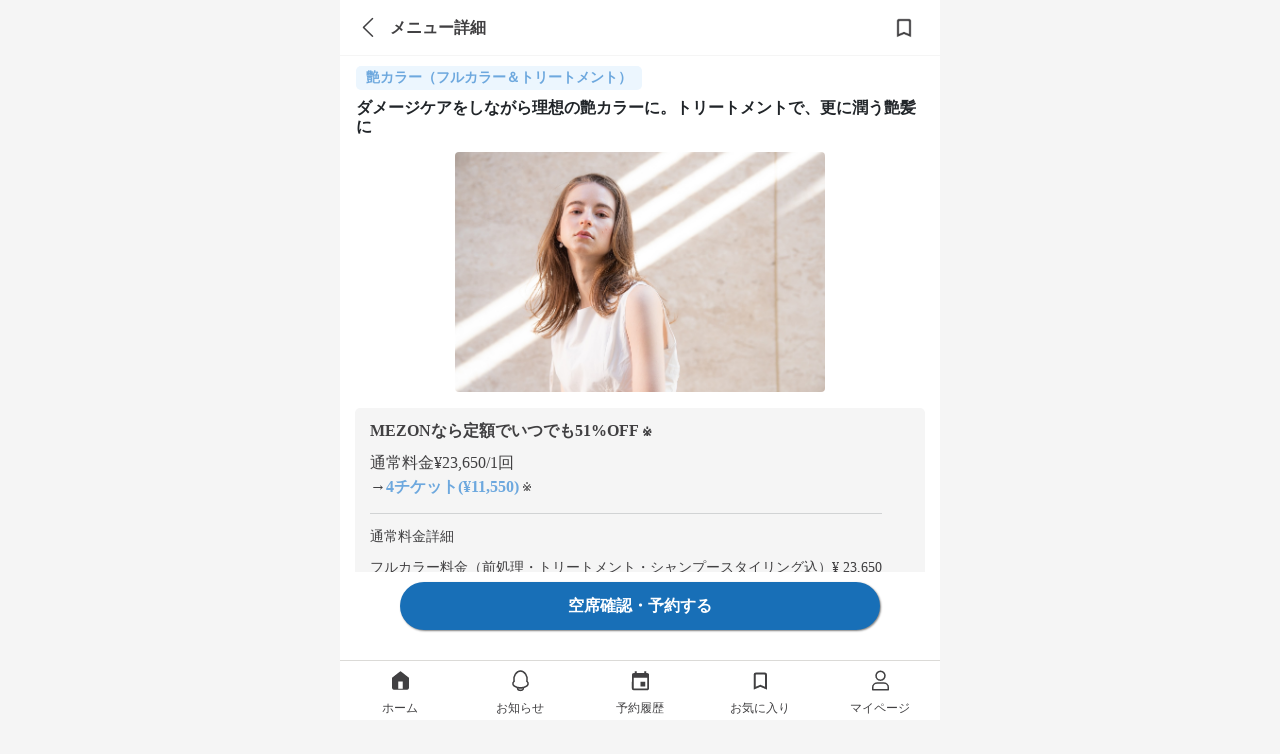

--- FILE ---
content_type: text/html; charset=utf-8
request_url: https://mezon.jocy.jp/salon_detail/salons/1070/services/29192
body_size: 12720
content:
<!DOCTYPE html>
<html>
  <head>
    <meta name="csrf-param" content="authenticity_token" />
<meta name="csrf-token" content="sh5GiOGKfAzDmoyuDhjLCooIHOGendidHQYECcQVev4twJsoEOOJi/oAuyLDPDghhOQS8Jkm3DYUBxtDfGHJwg==" />
    <meta name="viewport" content="width=device-width,initial-scale=1">
    <meta name="apple-itunes-app" content="app-id=1358183282">
    <link rel="apple-touch-icon" href="/static_assets/img/home/apple-touch-icon.png">
    <meta charset="utf-8">
<title>【表参道駅 艶カラー（フルカラー＆トリートメント）】studio Teo | 美容室の定額（サブスク）サービス MEZON メゾン</title>
<meta name="description" content="【美容室定額サービスMEZONメゾン】 青山・表参道・原宿にあるstudio Teoのダメージケアをしながら理想の艶カラーに。トリートメントで、更に潤う艶髪にが24時間WEB予約可能。MEZONから予約すると、定額（サブスク）でずっとお得に通い続けられる。だから髪のキレイが続く。">
<meta property="og:site_name" content="美容室の定額（サブスク）サービス
MEZON メゾン">
<meta property="og:title" content="メゾンで艶カラー（フルカラー＆トリートメント）
美容定額 MEZON">
<meta property="og:url" content="https://mezon.jocy.jp/salon_detail/salons/1070/services/29192">
<meta property="og:type" content="website">
<meta property="og:image" content="https://mzn-prod-images.s3.amazonaws.com/service_images/files/000/021/147/original/AF756D5D-55ED-4739-8E03-6937C038F10B.jpeg?1678972312">
<meta property="og:description" content="【美容室定額サービスMEZONメゾン】 青山・表参道・原宿にあるstudio Teoのダメージケアをしながら理想の艶カラーに。トリートメントで、更に潤う艶髪にが24時間WEB予約可能。MEZONから予約すると、定額（サブスク）でずっとお得に通い続けられる。だから髪のキレイが続く。">
<meta property="og:locale" content="ja_JP">
<meta name="twitter:card" content="summary_large_image">

    <link rel="preconnect" href="https://static.site24x7rum.com">
    <link rel="preconnect" href="https://maps.googleapis.com">
    <link rel="dns-prefetch" href="https://cdnjs.cloudflare.com">
    <link rel="dns-prefetch" href="https://www.googletagmanager.com">
    <link rel="dns-prefetch" href="https://www.google-analytics.com">
    <link rel="dns-prefetch" href="https://cdn.channel.io">

    <!-- Google Tag Manager -->
<script>(function(w,d,s,l,i){w[l]=w[l]||[];w[l].push({'gtm.start':
        new Date().getTime(),event:'gtm.js'});var f=d.getElementsByTagName(s)[0],
    j=d.createElement(s),dl=l!='dataLayer'?'&l='+l:'';j.async=true;j.src=
    'https://www.googletagmanager.com/gtm.js?id='+i+dl;f.parentNode.insertBefore(j,f);
})(window,document,'script','dataLayer','GTM-NN6RBGP');</script>
<!-- End Google Tag Manager -->

    <!-- CSS only(for Bootstrap) -->
    <link href="https://cdn.jsdelivr.net/npm/bootstrap@5.0.0-beta1/dist/css/bootstrap.min.css" rel="stylesheet" integrity="sha384-giJF6kkoqNQ00vy+HMDP7azOuL0xtbfIcaT9wjKHr8RbDVddVHyTfAAsrekwKmP1" crossorigin="anonymous">
    <!-- Bootstrap Icons -->
    <link rel="stylesheet" href="https://cdn.jsdelivr.net/npm/bootstrap-icons@1.4.0/font/bootstrap-icons.css">

    <link rel="stylesheet" type="text/css" href="//cdn.jsdelivr.net/npm/slick-carousel@1.8.1/slick/slick.css"/>
    <link rel="stylesheet" type="text/css" href="//cdn.jsdelivr.net/npm/slick-carousel@1.8.1/slick/slick-theme.css"/>
    <link rel="stylesheet" media="screen" href="//d3astx74qz1y8o.cloudfront.net/assets/loading-spinner-6459cdb49bcfb7f367cbb1dd641f04b0699968e85e634fa342978a8f257aa9d1.css" />

      <link rel="stylesheet" media="screen" href="//d3astx74qz1y8o.cloudfront.net/assets/reset-d461790c83b464971b651561549547c2c40c802e6f00fb4a2ca16b3a297dc35f.css" />
  <link rel="stylesheet" media="screen" href="//d3astx74qz1y8o.cloudfront.net/assets/application-a04e6650414e4216eea4ba23a0eb14ce545a361cff50c1e0409d37104db589bc.css" />
  <link rel="stylesheet" media="screen" href="//d3astx74qz1y8o.cloudfront.net/assets/shared/_header-4ea63d0f556b05115b35340463d5c153ef8858c2a49f95b5a9d72481f2e4f02e.css" />
  <link rel="stylesheet" media="screen" href="//d3astx74qz1y8o.cloudfront.net/assets/shared/_sidebar_popup-6331530b5f0bee451ee291c9f5e2b55ba12db0420d7fc6f90342f57174e52333.css" />
  <link rel="stylesheet" media="screen" href="//d3astx74qz1y8o.cloudfront.net/assets/shared/_page_title-e26f976060d46ce5d475f668654aa0b1bd967658f21e4d49c8389aea1590ccb1.css" />
  <link rel="stylesheet" media="screen" href="//d3astx74qz1y8o.cloudfront.net/assets/salon_detail/services/show-d77ecb298b419fd6728e671c75f0fa74708203736e57427084c9980f915e4a75.css" />
  <link rel="stylesheet" media="screen" href="//d3astx74qz1y8o.cloudfront.net/assets/shared/_review_comments_slider-f40dabe81567cc9b41e83e80b565a8d6153aa39337e22fda85eec9b025d6a1eb.css" />
  <link rel="stylesheet" media="screen" href="//d3astx74qz1y8o.cloudfront.net/assets/salon_detail/favorite_button-dda1f764e071cc11bd7f05b1dedab2cb91906b8ab04dc78ca0c98baac232895e.css" />
  <link rel="stylesheet" media="screen" href="//d3astx74qz1y8o.cloudfront.net/assets/shared/_review_image_slider-71ca37fadadae828a7b5a367ae9b0dd88bd39b4423e830fba1e938c7212547c9.css" />
  <link rel="stylesheet" media="screen" href="//d3astx74qz1y8o.cloudfront.net/assets/shared/popup-9e4da5db4003e50124a58d0185ace7626491468f92fcfd5198a276ee3292e327.css" />
  <link rel="stylesheet" media="screen" href="//d3astx74qz1y8o.cloudfront.net/assets/shared/_gretel-65c07b8854f9687ae43eac975f6aa768d68ca18ef104b567d9f3cf265bc26101.css" />


    <!-- JavaScript Bundle with Popper(for Bootstrap) -->
    <script defer src="https://cdn.jsdelivr.net/npm/bootstrap@5.0.0-beta1/dist/js/bootstrap.bundle.min.js" integrity="sha384-ygbV9kiqUc6oa4msXn9868pTtWMgiQaeYH7/t7LECLbyPA2x65Kgf80OJFdroafW" crossorigin="anonymous"></script>

    <!-- Lottie CDN -->
    <script defer src="https://cdnjs.cloudflare.com/ajax/libs/bodymovin/5.6.7/lottie.min.js"></script>

    <script src="//d3astx74qz1y8o.cloudfront.net/assets/application-88a8f61b5f19ce8f1d39a82a441402d8a9ace65642d2696a701d0b269ece1669.js"></script>
    <script src="//d3astx74qz1y8o.cloudfront.net/assets/app-f2c4727721737dedf3ab8cff2981b2de98d09501ed945ad2e7ece32b605a779a.js"></script>

      <script src="//d3astx74qz1y8o.cloudfront.net/assets/shared/_header-fd29f94ab9e1d1bad906cea4d0352f163cd2f1ecc58360233647d07b58150937.js"></script>
  <script src="//d3astx74qz1y8o.cloudfront.net/assets/payment_status-9fdd4cc15c828b5c436e9cde52f69cb7eacd8bb2da37ca0eb28ddc539a7b3702.js"></script>
  <script src="//d3astx74qz1y8o.cloudfront.net/assets/fcm_tokens-b83a2f234e97584fd83495e6bf38a332dcab207f4f7fba8f4000b3424e3d61bb.js"></script>
    <script src="//d3astx74qz1y8o.cloudfront.net/assets/favorites/favorite-9fef742ac99143a3a50077b990164d21a49f27ad003b85781392e2e306663df4.js" type="module"></script>
  <script src="//d3astx74qz1y8o.cloudfront.net/assets/salon_detail/services/show-407169175159f5d9fb12363483a13cc9664b9fe9f8030bb7d05c31b57675dc67.js" type="module"></script>
  <script src="//d3astx74qz1y8o.cloudfront.net/assets/shared/popup-3a342dd72f82257c7c193cd951b2f8996bb7df705bfdc5cd12b83a247132fba3.js"></script>
  <script src="//d3astx74qz1y8o.cloudfront.net/assets/shared/_review_comments_slider-dfaf7f3634828bd190d999117c35a81c0c3d8de96d90c4cd16b8e0c67cc4bc23.js"></script>
  <script src="//d3astx74qz1y8o.cloudfront.net/assets/shared/_review_image_slider-d48f9141276dce6ae442698d2254307d86d146d9c7db46a94f1cb81c4d9e149d.js"></script>
  <script src="//d3astx74qz1y8o.cloudfront.net/assets/shared/popup-3a342dd72f82257c7c193cd951b2f8996bb7df705bfdc5cd12b83a247132fba3.js"></script>


    <!-- slick(JS) -->
    <script defer type="text/javascript" src="//cdn.jsdelivr.net/npm/slick-carousel@1.8.1/slick/slick.min.js"></script>

    
  </head>

   <body>

    <!-- Google Tag Manager (noscript) -->
<noscript><iframe src="https://www.googletagmanager.com/ns.html?id=GTM-NN6RBGP"
                  height="0" width="0" style="display:none;visibility:hidden"></iframe></noscript>
<!-- End Google Tag Manager (noscript) -->

    <div class="screen-width">
      <link rel="stylesheet" media="screen" href="//d3astx74qz1y8o.cloudfront.net/assets/store_banner-43ac4e15378d5a1024be8b1edefbfc6d6afc38c213200299203553b85b42367b.css" />

<div id="store-banner" style="display: none;">
  <div class="items-container h-100 d-flex justify-content-between align-items-center">
    <div class="item-left" id="app-banner-close-btn" onclick="closeAppBanner()">×</div>
    <div class="item-center d-flex justify-content-start align-items-center">
      <div class="app-logo">
        <img src="//d3astx74qz1y8o.cloudfront.net/assets/mezon-app-icon-9e94776608f8187f7b60d01e5d195269a3e8021ac8b83dd3b0086d699b7b90d9.png" /></div>
      <div>
        <p class="font14px black mb-2 store-banner-title" style="line-height: 16px;">MEZONメゾン/美容室定額（サブスク）サービス</p>
        <p class="font12px gray" style="">入手 - <span id="store-name"></span></p>
      </div>
    </div>
    <div class="item-right font16px">
      <a class="bright-blue text-decoration-none" id="store-link" target="_blank" href="#">表示</a>
    </div>
  </div>  
</div>

<script>
  function closeAppBanner() {
    document.getElementById('store-banner').style.display = "none";
    document.getElementById("style-for-banner").remove();
    sessionStorage.setItem('storeBannerFlag', '1');
    document.querySelector("body").classList.remove("body-extra-padding")
    document.querySelector("body").classList.remove("body-padding")
  }

  function addExtraPadding() {
    bodyElement = document.querySelector("body")
    const pageTitle = document.getElementsByClassName("page-title-partial")
    if (pageTitle.length > 0) {
      document.querySelector("body").classList.remove("body-padding")
      document.querySelector("body").classList.add("body-extra-padding")
    };
  }
</script>

      

<header id="header" class="screen-width" style="display: inherit;">

  <div class="header-inner-container">

    <div class="left-nav">
      <div class="header-nav-toggle">
        <img src="//d3astx74qz1y8o.cloudfront.net/assets/ic_menu@3x-97bc17cb7250155a0ff56b854c75b245b2ee29127f28e1a253c36bbb4596bc04.png" />
      </div>

      <h1 class="bar-logo">
        <a href="/">
          <img class="mezon-logo-black" alt="美容室の定額（サブスク）サービス MEZON メゾン" src="//d3astx74qz1y8o.cloudfront.net/assets/Logo-92eb08b6e7bbee8ae7b7905cf1b34b7218444093aebe37a82dd00629c7f97883.svg" />
        </a>
      </h1>
    </div>

    <div class='right-nav'>
      <ul class='lists-right'>
        <li>
          <a href="/salon_searches/search_top">
            <div class="list-item">
              <img class="header-icon" src="//d3astx74qz1y8o.cloudfront.net/assets/ic_search@3x-2496c3f413040892ebe96f30dc0d965d484fc9500aaa35554a92a4b759e08a0f.png" />
              <p>検索</p>
            </div>
</a>        </li>
        <li class="user-signed-in-content hide">
          <a href="/reservation_histories">
            <div class="list-item">
              <img class="header-icon" src="//d3astx74qz1y8o.cloudfront.net/assets/ic_event@3x-535abbcff8ae9b2f48941e9b1c7e1746c2eb1ad9d1411842b891309578caeaf0.png" />
              <p>予約</p>
            </div>
</a>        </li>
        <li class="user-signed-in-content hide">
          <a href="/members/mypage">
            <div class="list-item">
              <img class="header-icon" src="//d3astx74qz1y8o.cloudfront.net/assets/ic_account_circle@3x-df63919dbb16838db935586b2625b61f3f5ea6cf3ae5cb9ab96a6316b24bdf19.png" />
              <p>マイページ</p>
            </div>
</a>        </li>
        <li class="user-not-signed-in-content hide">
          <a href="/users/sign_in#signin">
            <div class="list-item">
              <img class="header-icon" src="//d3astx74qz1y8o.cloudfront.net/assets/ic_account_circle@3x-df63919dbb16838db935586b2625b61f3f5ea6cf3ae5cb9ab96a6316b24bdf19.png" />
              <p>ログイン</p>
            </div>
</a>        </li>
        <li class="register user-not-signed-in-content hide">
          <a href="/beginners">
            <p>はじめて<br>の方へ</p>
</a>        </li>
      </ul>
    </div>

  </div>

  <!--sidebar-->
  <div class="side-bar-container">
    <div class="side-bar-bg"></div>
    <div class="side-bar">

      <div class="side-bar-items">


        <div class="side-bar-item side-bar-for-beginners">
          <div class="side-bar-item-left">
            <img src="//d3astx74qz1y8o.cloudfront.net/assets/side_bar/ic_mezon_outline@3x-b9b2b8519a51566733cd7fa8228d496d50c358cfa35c0bdf60f98b676c28fdc9.png" />
            <a href="/beginners">はじめての方へ</a>
          </div>
          <div class="side-bar-item-right">
            <img src="//d3astx74qz1y8o.cloudfront.net/assets/side_bar/ic_chevron_right_black@3x-66ea84b0d55d21df2ccd2d246162361810a589754647a50c9ea25450d8687975.png" />
          </div>
        </div>

        <div class="side-bar-item">
          <div class="side-bar-item-left">
            <img src="//d3astx74qz1y8o.cloudfront.net/assets/ic_bell_outline-a2d10fa1fdf775188d2ec17977b7170b6e81c24227cebc07cd2d1d24978f45b0.svg" />
            <a href="/news">お知らせ</a>
          </div>
          <div class="side-bar-item-right" id="side-bar-user-notification-count">
            <div class="user-notification-no-read-count-wrapper d-none">
              <div class="user-notification-no-read-count d-flex flex-row-reverse">
                <div class="ps-3 pe-3 text-white"
                     data-count="0"
                     id="user_notification_unread_count">
                </div>
              </div>
            </div>
            <img src="//d3astx74qz1y8o.cloudfront.net/assets/side_bar/ic_chevron_right_black@3x-66ea84b0d55d21df2ccd2d246162361810a589754647a50c9ea25450d8687975.png" />
          </div>
        </div>
      </div>

      <div class="side-bar-items">

        <div class="not-paid-member-content hide">
          <div class="side-bar-item">
            <div class="side-bar-item-left">
              <img style="width: 3rem; height: 3rem; margin-left: -2px;" src="//d3astx74qz1y8o.cloudfront.net/assets/side_bar/ic_plan_outline-186d417faccb1945be96eca25fede8c946a5312b519141f1a70b6dab09fc2d12.png" />
              <a style="margin-left: -2px;" href="/subscriptions/no_plan_user?browser=1">料金プランをみる</a>
            </div>
            <div class="side-bar-item-right">
              <img src="//d3astx74qz1y8o.cloudfront.net/assets/side_bar/ic_chevron_right_black@3x-66ea84b0d55d21df2ccd2d246162361810a589754647a50c9ea25450d8687975.png" />
            </div>
          </div>
        </div>

        <div class="side-bar-item">
          <div class="side-bar-item-left">
            <img src="//d3astx74qz1y8o.cloudfront.net/assets/side_bar/ic_present_outline@3x-255ef3c61fe5f432a4bf0f4d863da26672010c03a9abed00efba520de7b17ef8.png" />
            <a class="user-signed-in-content hide" href="/ticket_presents/index">チケットプレゼント</a>
            <a href="javascript:void(0)" class="user-not-signed-in-content hide sidebar-js-JoinEvent">チケットプレゼント</a>
          </div>
          <div class="side-bar-item-right">
            <img src="//d3astx74qz1y8o.cloudfront.net/assets/side_bar/ic_chevron_right_black@3x-66ea84b0d55d21df2ccd2d246162361810a589754647a50c9ea25450d8687975.png" />
          </div>
        </div>

        <div class="side-bar-item">
          <div class="side-bar-item-left">
            <img src="//d3astx74qz1y8o.cloudfront.net/assets/side_bar/ic_letter_outline@3x-49d9ad0b5b87410b0e6a7523126e9bb7002b8f4928cbc37ff324352947120d5a.png" />
            <a class="user-signed-in-content hide" href="/invite_friends">友だちを招待</a>
            <a href="javascript:void(0)" class="user-not-signed-in-content hide sidebar-js-JoinEvent">友だちを招待</a>
          </div>
          <div class="side-bar-item-right">
            <img src="//d3astx74qz1y8o.cloudfront.net/assets/side_bar/ic_chevron_right_black@3x-66ea84b0d55d21df2ccd2d246162361810a589754647a50c9ea25450d8687975.png" />
          </div>
        </div>

        <div class="side-bar-item">
          <div class="side-bar-item-left">
            <img src="//d3astx74qz1y8o.cloudfront.net/assets/side_bar/ic_giftcode_outline@3x-f9f25bd8f124ebd30daa93eb23224971c0519d2b6ddbb4640a189a174a7c6e95.png" />
            <a class="user-signed-in-content hide" href="/gift_codes">ギフトコード</a>
            <a href="javascript:void(0)" class="user-not-signed-in-content hide sidebar-js-JoinEvent">ギフトコード</a>
          </div>
          <div class="side-bar-item-right">
            <img src="//d3astx74qz1y8o.cloudfront.net/assets/side_bar/ic_chevron_right_black@3x-66ea84b0d55d21df2ccd2d246162361810a589754647a50c9ea25450d8687975.png" />
          </div>
        </div>

      </div>

      <div class="side-bar-items">
        <div class="side-bar-item">
          <div class="side-bar-item-left">
            <img src="//d3astx74qz1y8o.cloudfront.net/assets/side_bar/ic_question_outline@3x-14906329f9683e4aec2995c8fe5dbe1a1d9d4b554625f73f63e12398f8bf0e0e.png" />
            <a href="https://mezon-support.channel.io/support-bots/19802" target="_blank" rel="noopener noreferrer">改善要望・不具合報告</a>
          </div>
          <div class="side-bar-item-right">
            <img src="//d3astx74qz1y8o.cloudfront.net/assets/side_bar/ic_chevron_right_black@3x-66ea84b0d55d21df2ccd2d246162361810a589754647a50c9ea25450d8687975.png" />
          </div>
        </div>

        <div class="side-bar-item">
          <div class="side-bar-item-left">
            <img src="//d3astx74qz1y8o.cloudfront.net/assets/side_bar/ic_question_outline@3x-14906329f9683e4aec2995c8fe5dbe1a1d9d4b554625f73f63e12398f8bf0e0e.png" />
            <a href="https://mezon.zendesk.com/hc/ja" target="_blank" rel="noopener noreferrer">お問い合わせ</a>
          </div>
          <div class="side-bar-item-right">
            <img src="//d3astx74qz1y8o.cloudfront.net/assets/side_bar/ic_chevron_right_black@3x-66ea84b0d55d21df2ccd2d246162361810a589754647a50c9ea25450d8687975.png" />
          </div>
        </div>
      </div>

      <div class="side-bar-bottom-items">
        <div class="side-bar-bottom-item" >
          <a href="https://docs.google.com/forms/d/e/1FAIpQLSfLTzzJexBJ3hnq70tvLtG_WJ13lCMIfa667Hkjv9svMKCbuw/viewform" target="_blank" rel="noopener noreferrer">エリアリクエスト</a>
        </div>
        <div class="side-bar-bottom-item">
          <a target="_blank" href="/for_salon">美容室の掲載について</a>
        </div>
        <div class="side-bar-bottom-item">
          <a href="https://www.about-jocy.jp/" target="_blank">運営会社</a>
        </div>
        <div class="side-bar-bottom-item">
          <a href="https://jocy-recruit.jp/" target="_blank">採用情報</a>
        </div>
        <div class="side-bar-bottom-item">
          <a href="/terms">利用規約</a>
        </div>
        <div class="side-bar-bottom-item">
          <a href="/privacy">プライバシーポリシー</a>
        </div>
        <div class="side-bar-bottom-item">
          <a href="/legal">特定商取引法に基づく表記</a>
        </div>
      </div>

    </div>
  </div>
  <!--sidebar_end-->
</header>

<div class="header-popup-container">
  
<div class="sidebar-js-modal-bg">
</div>

<div class="sidebar-popup-container">
  <div class="sidebar-popup-content">
    <p class="sidebar-protocol-1">会員登録・ログイン</p>
    <p class="sidebar-protocol-2">この機能を利用するには、会員登録またはログインが必要です。</p>
      <div class="protocol-btn-area">
        <a class="sidebar-popup-btn entry-btn mordal-btn-left" href="/users/sign_in#signin">ログイン</a>
        <a class="sidebar-popup-btn entry-btn mordal-btn-right" href="/users/sign_up">会員登録</a>
      </div>
  </div>
  <div class="close-btn-area">
    <a class="close-btn" onclick='$(".sidebar-js-modal-bg").fadeOut();$(".sidebar-popup-container").fadeOut();'>
      閉じる
    </a>
  </div>
</div>

</div>

<!--お気に入り、保存ボタンがある場合はこちら-->
<!-- argument[page_title(ページタイトルを入力), back_btn(あればtrueを入力), favorite(あればtrueを入力), share(あればtrueを入力)] -->



<div class="page-title-partial screen-width">
  <div class="page-title-flex page-title-items">
      <a class="link-to-back-page" href="javascript:history.back()">
        <i class="bi bi-chevron-left"></i>
</a>    <p class="page-title-text">メニュー詳細</p>
  </div>
  <a class="favorite-button">
      <div class="page-title-favorite"
    data-favoritable-type="service"
    data-favoritable-id="29192"
  >
  <img class="hide ic_favorited" src="//d3astx74qz1y8o.cloudfront.net/assets/ic_favorited-e6b15ea2c5556069d498c2887d32080ea689b472f3e0e053020814b0a47f1a7b.png" />
  <img class=" ic_favorite" src="//d3astx74qz1y8o.cloudfront.net/assets/ic_favorite-30176820ec2dec79e24b4537edcde6575a2c95e0d26484b35c2ded8035db95b0.png" />
</div>

  </a>
</div>




<main id="main" data-member-status="{&quot;user&quot;:null,&quot;can_trial&quot;:false,&quot;plan&quot;:&quot;plan_basic&quot;,&quot;plan_real&quot;:null,&quot;paid&quot;:false,&quot;enable_non_ticket_plans&quot;:false,&quot;blow_free&quot;:false,&quot;display_plan_name&quot;:&quot;定額チケット　4チケット&quot;}">
  <div class="service-details service" id="services_show">

    <div class="service-contents">
        <param data-service="{&quot;regular_price&quot;:23650.000000000004,&quot;blow_free&quot;:false,&quot;ticket&quot;:4,&quot;prices&quot;:[{&quot;key&quot;:&quot;onetime_blow&quot;,&quot;display_text&quot;:&quot;お試しチケット&quot;,&quot;rate&quot;:53,&quot;price&quot;:11000},{&quot;key&quot;:&quot;onetime_hair&quot;,&quot;display_text&quot;:&quot;お試しチケット&quot;,&quot;rate&quot;:53,&quot;price&quot;:11000},{&quot;key&quot;:&quot;onetime_hair_4&quot;,&quot;display_text&quot;:&quot;お試しチケット&quot;,&quot;rate&quot;:53,&quot;price&quot;:11000},{&quot;key&quot;:&quot;plan_mini&quot;,&quot;display_text&quot;:&quot;定額チケット　2チケット&quot;,&quot;rate&quot;:51,&quot;price&quot;:11660},{&quot;key&quot;:&quot;plan_basic&quot;,&quot;display_text&quot;:&quot;定額チケット　4チケット&quot;,&quot;rate&quot;:51,&quot;price&quot;:11550},{&quot;key&quot;:&quot;plan_premium&quot;,&quot;display_text&quot;:&quot;定額チケット　10チケット&quot;,&quot;rate&quot;:56,&quot;price&quot;:10340},{&quot;key&quot;:&quot;blow_weekday_plan&quot;,&quot;display_text&quot;:&quot;シャンプー・スタイリング平日通い放題&quot;,&quot;rate&quot;:53,&quot;price&quot;:11000},{&quot;key&quot;:&quot;blow_weekday_plan_v2&quot;,&quot;display_text&quot;:&quot;シャンプー・スタイリング平日通い放題+チケット4枚&quot;,&quot;rate&quot;:58,&quot;price&quot;:9900},{&quot;key&quot;:&quot;blow_weekday_plan_v3&quot;,&quot;display_text&quot;:&quot;シャンプー・スタイリング平日通い放題+チケット8枚&quot;,&quot;rate&quot;:60,&quot;price&quot;:9350},{&quot;key&quot;:&quot;blow_everyday_plan&quot;,&quot;display_text&quot;:&quot;シャンプー・スタイリング平日も土日も通い放題&quot;,&quot;rate&quot;:53,&quot;price&quot;:11000},{&quot;key&quot;:&quot;blow_only&quot;,&quot;display_text&quot;:&quot;シャンプー・スタイリングのみプラン&quot;,&quot;rate&quot;:53,&quot;price&quot;:11000},{&quot;key&quot;:&quot;blow_only_2&quot;,&quot;display_text&quot;:&quot;シャンプー・スタイリングのみプラン&quot;,&quot;rate&quot;:53,&quot;price&quot;:11000},{&quot;key&quot;:&quot;monthly_ticket_plan&quot;,&quot;display_text&quot;:&quot;定額チケットプラン&quot;,&quot;rate&quot;:53,&quot;price&quot;:11000},{&quot;key&quot;:&quot;all_menu_plan&quot;,&quot;display_text&quot;:&quot;全メニュー通い放題&quot;,&quot;rate&quot;:95,&quot;price&quot;:1282.6},{&quot;key&quot;:&quot;additional_ticket&quot;,&quot;display_text&quot;:&quot;追加チケット購入&quot;,&quot;rate&quot;:53,&quot;price&quot;:2750}]}" />

        <div class="tags font-weight-bold">
          <div class="service-type-name bright-blue blue-tag">
            艶カラー（フルカラー＆トリートメント）
          </div>
        </div>

        <h1 class="service-name">ダメージケアをしながら理想の艶カラーに。トリートメントで、更に潤う艶髪に</h1>

        <!-- メニュー画像(カルーセル) -->
        <div class="service-img-slider" style="opacity: 0;">
            <img class="service-img" oncontextmenu="return false;" loading="eager" alt="ダメージケアをしながら理想の艶カラーに。トリートメントで、更に潤う艶髪に" src="//mzn-prod-images.s3.amazonaws.com/service_images/files/000/021/147/original/AF756D5D-55ED-4739-8E03-6937C038F10B.jpeg?1678972312" />
        </div>

        <!-- 割引情報 -->
        <div class="d-flex mx-4 p-4 bg-gray border-r-5 mb-4 price-block" style='display: none !important'>
          
<div class="discount-wrap regular-price-exist">
  <div class="discount-field">
    <div class="discount-title" style="display: none">
      <div class="col-10 text-nowrap">
          <p>MEZONなら定額でいつでも</p>
        <p class="discount" style="display: none;">
          <span class="discount-rate"></span><span class="discount-rate-suffix" style="display: none;">%OFF<span class="font12px">&nbsp;※</span></span>
        </p>
      </div>
    </div>

    <div class="price-field">
      <div class="d-flex flex-row">
        <p>通常料金¥23,650/1回</p>
      </div>
      <div class='d-flex discount-price' style='display: none !important'>
        <span class="discount-to-symbol">→</span>
        <p class="price bright-blue font-weight-bold"></p>
        <span class="font12px">&nbsp;※</span>
      </div>
    </div>

    <div class="discount-categories show" id="service-29192">
      <div class="category-field mb-3">
        <p class="category">
          <div class="label-price-detail mb-3">通常料金詳細</div>
          フルカラー料金（前処理・トリートメント・シャンプースタイリング込）¥ 23,650
        </p>
      </div>

      <div>表示価格は全て税込です</div>
      <span class="display-plan" style='display: none'><span class="display-plan-name">"</span>時の金額です</span>

      <div class="noprice-supplement" style="display: none">※ご契約プランによって金額が異なります</div>
      <div class="discount-rate-range" style="display: none">
        <div>
          <div>
            ※ご契約プランによって割引率が<span class="discount-rate-min"></span>%~<span class="discount-rate-max"></span>%になります
            <span><img class="discount-rate-popup" src="//d3astx74qz1y8o.cloudfront.net/assets/ic_help_outline_bg_gray-f6d4ccd4f06b18e1e2046a550eff86948a0ca9659c9256d6b15948c6d0d0a21f.svg" /></span>
          </div>
        </div>
      </div>
    </div>
  </div>
</div>

        </div>

        <!-- メニュー満足度&施術時間&消費チケット枚数 -->
        <div class="service-other-infos font-weight-600">
           <!-- メニューに対して評価投稿されている場合 -->
            <div class="other-info">
              <div class="satisfaction-title">
                <p class="gray">メニュー満足度</p>
                <img class="service-satisfaction-info-popup" src="//d3astx74qz1y8o.cloudfront.net/assets/ic_help_outline-bc4ead66740f6cc6830de928c641c7b0532ef3dbad826281fadefd420b1d6a52.svg" />
              </div>
              <div class="service-satisfaction">
                <img src="//d3astx74qz1y8o.cloudfront.net/assets/ic_rating_small-a898b1d22d6899e4cdd296b3032154fc98f227756d9bc2567b97d69e6e1f047d.gif" />
                <div class="satisfaction-field">
                  <p class="satisfaction">100</p>
                  <p>%</p>
                </div>
              </div>
            </div>

          <div class="other-info">
            <div class="duration-title">
              <img src="//d3astx74qz1y8o.cloudfront.net/assets/ic_schedule_blue-a8dfde7923c4dadcf442720b47eff5aebe697d855c08c1be993af174bb459c5e.svg" />
              <p>施術時間</p>
            </div>
            <div class="service-duration">
              <p class="duration">90</p>
              <p>分</p>
            </div>
          </div>

          <div class="other-info">
            <div class="ticket-amount-title">
              <img src="//d3astx74qz1y8o.cloudfront.net/assets/ic_ticket_blue-a8918294a8a6be1b62dbe1fa15934d12ce14426ccfe325a553f892ec3ac67f05.svg" />
              <p>チケット</p>
              <img class="ticket-info-popup" role="button" src="//d3astx74qz1y8o.cloudfront.net/assets/ic_help_outline-bc4ead66740f6cc6830de928c641c7b0532ef3dbad826281fadefd420b1d6a52.svg" />
            </div>
            <div class="service-ticket-amount">
              <p class="ticket-amount">4</p>
              <p>枚</p>
            </div>
          </div>
        </div>

        <!-- 評価コメント -->
         <!-- メニューに対して評価投稿されている場合 -->
          <div class="review-comments-field">

            <div class="section-title">
              <h2>メニューのお客様評価</h2>
              <img class="service-review-info-popup" src="//d3astx74qz1y8o.cloudfront.net/assets/ic_help_outline-bc4ead66740f6cc6830de928c641c7b0532ef3dbad826281fadefd420b1d6a52.svg" />
            </div>

              <div class="service-evaluation-reasons-field">
                  <div class="service-evaluation-reason font-weight-500">
                    <div>
                      <img src="//d3astx74qz1y8o.cloudfront.net/assets/ic_auto_awesome-e8e4500db86c35d2cd62750d11805e6353b1bfbc8e4238b68432c4e8de057f30.svg" />
                    </div>
                    <p class="font-weight-600">カラーの技術力が高い</p>
                  </div>
                  <div class="service-evaluation-reason font-weight-500">
                    <div>
                      <img src="//d3astx74qz1y8o.cloudfront.net/assets/ic_auto_awesome-e8e4500db86c35d2cd62750d11805e6353b1bfbc8e4238b68432c4e8de057f30.svg" />
                    </div>
                    <p class="font-weight-600">手触りが良くなった</p>
                  </div>
                  <div class="service-evaluation-reason font-weight-500">
                    <div>
                      <img src="//d3astx74qz1y8o.cloudfront.net/assets/ic_auto_awesome-e8e4500db86c35d2cd62750d11805e6353b1bfbc8e4238b68432c4e8de057f30.svg" />
                    </div>
                    <p class="font-weight-600">しっとり、まとまりがでた</p>
                  </div>
              </div>

            <!-- style_sheet: shared/_review_comments_slider.scss -->
<!-- javascript: shared/_review_comments_slider.js -->

<!-- ToDo: 評価の「良いね」は途中。後日実装する。 -->

<div class="review-comments-slider-wrap" id="review_comments_slider">

    <div class="review-comments-card">

      <div class="reviewer-wrap">

        <div class="reviewer-field">
          <div class="reviewer-image-field">
            <img decoding="async" src="//d3astx74qz1y8o.cloudfront.net/assets/ic_profile_face01@3x-b05c06654614fc3da18847506fcabb85078c3aa8e170f387dfcab07f993d421c.png" />
          </div>

          <div class="nickname-field">
            <p class="nickname">けーりん</p>
            <p>2024年11月22日</p>
          </div>
        </div>

      </div>

      <div class="reviewer-features-wrap">
        年齢：40代前半
        <!-- ToDo: 第二弾リリース(大枠のhtmlとcssだけの状態)
        / 髪の硬さ：軟毛・くせ毛 / 髪の悩み：毛量が多い
        -->
      </div>

      <div class="evaluation-text-field">
        <p class="evaluation-text textarea">好みの色に仕上がりました</p>
      </div>

      <a class="link-to-all-service-reviews" href="/salon_detail/salons/1070/review_comments#4717">
        <p class="bright-blue">すべて見る</p>
        <img src="//d3astx74qz1y8o.cloudfront.net/assets/ic_arrow_forward_blue-a694a2aac7da5c7d791df33eb8cdcd31c3529eb34ebe81bce46f2832784143d2.svg" />
</a>
      <!-- 評価画像 -->
      <div class="review-image-wrapper">
      </div>

      <!-- メニュー詳細画面の時 -->


          <a href="/salon_detail/salons/1070/staffs/7075">
                      <div class="staff-wrap">
            <img oncontextmenu="return false;" loading="lazy" src="//mzn-prod-images.s3.amazonaws.com/staffs/icons/000/007/075/main/1B1D4499-3BBB-4738-8EF1-7D083265EC89.png?1630575685" />
            <div class="staff-name-field">
              <p class="gray">担当スタイリスト</p>
              <p class="staff-name">渡邉　理保</p>
            </div>
          </div>

</a>

      <!-- スタイリスト詳細画面の時 -->

    </div>

</div>

<!-- 評価画像のプレビュー表示 -->


<!-- 評価画像のプレビュー表示 -->
<div class="review-image-slider-bg hide"></div>
<div class="image-reviewer-nickname font-weight-600 hide"></div>
<div class="close-preview-button-wrap hide">
  <div class="close-preview-button">X</div>
</div>
<div class="review-image-slider-wrap hide">
  <div class="review-image-slider"></div>
</div>
<div class="review-image-slide-btn-wrap hide">
  <i class="bi bi-chevron-left"></i>
  <i class="bi bi-chevron-right"></i>
</div>



              <a class="link-to-all-reviews bright-blue" href="/salon_detail/salons/1070/review_comments">
                <p>すべてのコメントを見る(全1件)</p>
                <img src="//d3astx74qz1y8o.cloudfront.net/assets/ic_arrow_forward_blue-a694a2aac7da5c7d791df33eb8cdcd31c3529eb34ebe81bce46f2832784143d2.svg" />
</a>
          </div>

        <!-- 特徴 -->
        <div class="service-features-field">
          <div class="section-title">
            <h2>特徴</h2>
          </div>
          <div class="service-features">
            <div class="service-feature">
              <h3 class="feature-title">メニュー区分</h3>
              <div class="feature-tags">
                <a href="/service_types/31/search_routes">艶カラー（フルカラー＆トリートメント）</a>
              </div>
            </div>

                <div class="service-feature">
                  <h3 class="feature-title">
                    カラー剤の種類
                  </h3>
                  <div class="feature-tags">
                      <span>通常（アルカリ）</span>
                      <span>、</span>
                      <span>オーガニック</span>
                      <span>、</span>
                      <span>マニュキュア</span>
                      <span>、</span>
                      <span>ハーブカラー</span>
                      <span>、</span>
                  </div>
                </div>
                <div class="service-feature">
                  <h3 class="feature-title">
                    カラー商材
                  </h3>
                  <div class="feature-tags">
                      <span>アディクシー（ミルボン）</span>
                      <span>、</span>
                      <span>オルディーブ（ミルボン）</span>
                      <span>、</span>
                      <span>プロマスター（ホーユー）</span>
                      <span>、</span>
                      <span>プリミエンス（資生堂）</span>
                      <span>、</span>
                      <span>キャラデコ（ナカノ）</span>
                      <span>、</span>
                      <span>ナシード（ナプラ）</span>
                      <span>、</span>
                  </div>
                </div>
                <div class="service-feature">
                  <h3 class="feature-title">
                    カラー前ケア（前処理）
                  </h3>
                  <div class="feature-tags">
                      <span>あり</span>
                      <span>、</span>
                  </div>
                </div>
          </div>
        </div>

        <!-- メニュー紹介 -->
        <div class="service-introduction-field">
          <div class="section-title">
            <h2>メニュー紹介</h2>
          </div>

          <div class="introduction-wrap">
            <p class="introduction grad-item">カラーダメージを軽減する為に、カラー前にトリートメントを塗布後施術させて頂きます。

カラー調合はTeoオリジナルレシピでお客様お一人お一人の合うレシピを提案させて頂きます。

前処理・中間処理・後処理を丁寧にさせて頂きますのでお色の持ちも大変良い事がstudioTeoのカラーテクニックです。

＊敏感肌の方は事前にお申し付けくださいませ。場合によっては当日施術できない場合もございます。

お仕上げのスタイリングは、ブロー仕上げやアイロンを使ったスタイリングなど、お好みに合わせてスタイリングさせていただきます。</p>
          </div>
        </div>

    </div>

  </div>
  <div class="need-signin-popup">
  <div class="sidebar-popup-container">
    <div class="sidebar-popup-content">
      <p class="sidebar-protocol-1">会員登録・ログイン</p>
      <p class="sidebar-protocol-2">お気に入りを保存するには、会員登録またはログインが必要です。</p>
      <div class="protocol-btn-area">
        <a class="sidebar-popup-btn entry-btn mordal-btn-left" href="/users/sign_in#signin">ログイン</a>
        <a class="sidebar-popup-btn entry-btn mordal-btn-right" href="/users/sign_up?from_reservation_spaces=1">会員登録</a>
      </div>
    </div>
    <div class="close-btn-area">
      <a class="close-btn" href="#">閉じる</a>
    </div>
  </div>
</div>

</main>



<div class="js-modal-bg">
</div>
<div class="modal-container">
  <div class="modal-content">
    <p class="protocol-1">タイトル</p>
    <div class="protocol-2">
      コンテンツ
    </div>
  </div>
  <div class="protocol-btn-area">
    <a class="mordal-btn cancel-btn js-modal-close" href="#">閉じる</a>
  </div>
</div>



<div class='breadcrumb-container'>
  <div class="breadcrumbs"><a href="/">MEZON（メゾン）</a> <span class="separator"> / </span> <a href="/salon_searches/search_result_list?pref=%E6%9D%B1%E4%BA%AC">東京</a> <span class="separator"> / </span> <a href="/salon_searches/search_result_list?area=%E9%9D%92%E5%B1%B1%E3%83%BB%E8%A1%A8%E5%8F%82%E9%81%93%E3%83%BB%E5%8E%9F%E5%AE%BF">青山・表参道・原宿</a> <span class="separator"> / </span> <a href="/salon_detail/salons/1070">studio Teo</a> <span class="separator"> / </span> <span class="current">艶カラー（フルカラー＆トリートメント）/メニュー詳細</span></div>
</div>


<link rel="stylesheet" media="screen" href="//d3astx74qz1y8o.cloudfront.net/assets/shared/_footer-6bee08ba48903ee60c8db20f193c2404a743a68ff2a80e1af43369e97bfb33ba.css" />

<footer id='footer' class="screen-width">
  <div class="row mx-0 footer-block justify-content-center text-center pt-4 px-0">
    <div class="col-12 justify-content-center mb-3 logo px-0" style='fill: #fff;'>
      <a href='/'>
        <img title="美容室の定額（サブスク）サービス MEZON メゾン" src="//d3astx74qz1y8o.cloudfront.net/assets/top/logo-94bf65ebf0aed885452fc42618bb86332998a4431f923aa8ead7ebe294d132fa.svg" />
      </a>
    </div>
    <div class="col-12 copyright">Copyright Jocy inc.</div>
  </div>
</footer>


<!-- 予約ボタン -->
<div class="sticky-btn-wrap pt-3 pb-5 font-weight-600" style="height: fit-content !important;">
  <div class="link-wrap" style="height: fit-content !important;">
    <a class="white box-shadow" href="https://mezon.jocy.jp/reservations/spaces?service_ids%5B%5D=29192">
      空席確認・予約する
</a>  </div>
</div>

      <div class="shared_flash screen-width">
</div>

      
<div id="bottom-navigation" class="bottom-navigation screen-width">
  <a href="/" class="nav-item "><div class='icon ic-home'></div><span class="label">ホーム</span></a>
  <a href="/news" class="nav-item "><div class='icon ic-news'></div><span class="label">お知らせ</span></a>
  <a href="/reservation_histories" class="nav-item "><div class='icon ic-reservation'></div><span class="label">予約履歴</span></a>
  <a href="/members/favorites/salons" class="nav-item "><div class='icon ic-bookmark'></div><span class="label">お気に入り</span></a>
  <a href="/members/mypage" class="nav-item "><div class='icon ic-mypage'></div><span class="label">マイページ</span></a>
</div>

      <script src="//d3astx74qz1y8o.cloudfront.net/assets/signin-038d15e2010c6b773cb9d939a5eb33d05334f0c4b75151999cfe938d9e74ccb4.js" defer="defer"></script>
      <div id="spinner-overlay" class="hide">
        <div class="cv-spinner">
          <img class="spinner" src="//d3astx74qz1y8o.cloudfront.net/assets/ic_spinner_s-8e0eed5f7d896c8f12f89daae235b82ab42aa0e5038bb81cc47345014ef41ce9.gif" />
        </div>
      </div>
    </div>

  </body>
</html>


--- FILE ---
content_type: image/svg+xml
request_url: https://d3astx74qz1y8o.cloudfront.net/assets/ic_auto_awesome-e8e4500db86c35d2cd62750d11805e6353b1bfbc8e4238b68432c4e8de057f30.svg
body_size: 526
content:
<svg width="16" height="16" xmlns="http://www.w3.org/2000/svg"><g fill="none" fill-rule="evenodd"><path fill="#F5F5F5" d="M-26-1033h375v3838H-26z"/><path fill="#FFF" fill-rule="nonzero" d="M-26-76h375v434H-26z"/><g transform="translate(-10 -10)"><rect fill="#ECF6FE" fill-rule="nonzero" width="36" height="36" rx="18"/><path d="M10 10h16v16H10z"/><path d="m22.667 16 .833-1.833 1.833-.834L23.5 12.5l-.833-1.833-.834 1.833-1.833.833 1.833.834.834 1.833Zm-5 .333L16 12.667l-1.667 3.666L10.667 18l3.666 1.667L16 23.333l1.667-3.666L21.333 18l-3.666-1.667Zm5 3.667-.834 1.833-1.833.834 1.833.833.834 1.833.833-1.833 1.833-.833-1.833-.834L22.667 20Z" fill="#6DA8DE"/></g></g></svg>

--- FILE ---
content_type: application/javascript
request_url: https://d3astx74qz1y8o.cloudfront.net/assets/shared/_review_image_slider-d48f9141276dce6ae442698d2254307d86d146d9c7db46a94f1cb81c4d9e149d.js
body_size: 725
content:
$(window).on('load', function() {
  // 評価画像プレビューのスライダー
  $('.review-image').click(function() {
    $('.review-image-slider-bg').removeClass('hide');
    $('.image-reviewer-nickname').removeClass('hide');
    $('.review-image-slider-wrap').removeClass('hide');
    $('.close-preview-button-wrap').removeClass('hide');
    if ($(this).parents('.review-image-wrapper').find('.review-image').length > 1) {
      $('.review-image-slide-btn-wrap').removeClass('hide');
    }

    const images = $(this).parents('.review-image-wrapper').find('.review-image');
    const initialSlideIndex = images.index(this);
    const name = () => {
      // ユーザー側はニックネーム、管理画面では氏名
      if ($(this).parents('.review-image-wrapper').siblings('.reviewer-wrap').length > 0) {
        return $(this).parents('.review-image-wrapper').siblings('.reviewer-wrap')
                      .find('.nickname').text();
      } else {
        return $(this).parents('.review-contents').siblings('.user-name').text();
      };
    };

    if (initialSlideIndex == 0) {
      $('.bi-chevron-left').css('opacity', '0.4');
    }
    if (initialSlideIndex == images.index($(this).parents('.review-image-wrapper')
                                                 .find('.review-image:last')[0])) {
      $('.bi-chevron-right').css('opacity', '0.4');
    }

    $.each(images, function(_index, val) {
      $('.review-image-slider').append(
        `<img src="${$(val).attr('src')}" class="review-image-preview"/>`
      );
    });

    $('.image-reviewer-nickname').text(`${name()}さんの投稿写真`);

    $('.review-image-slider').slick({
      centerMode: true,
      infinite: false,
      prevArrow: '<button class="slick-prev review-img-prev" type="button">Previous</button>',
      nextArrow: '<button class="slick-next review-img-next" type="button">Next</button>',
      initialSlide: initialSlideIndex,
      centerPadding: '0'
    });

    $('.review-image-slider').on('swipe', function(slick, direction) {
      changeArrowStyle();
    });
  });

  // スライド操作時の矢印のスタイル
  const changeArrowStyle = () => {
    if ($('.review-image-preview.slick-center')[0] == $('.review-image-preview:first')[0]) {
      $('.bi-chevron-left').css('opacity', '0.4');
    } else {
      $('.bi-chevron-left').css('opacity', '1');
    };

    if ($('.review-image-preview.slick-center')[0] == $('.review-image-preview:last')[0]) {
      $('.bi-chevron-right').css('opacity', '0.4');
    } else {
      $('.bi-chevron-right').css('opacity', '1');
    };
  };

  // スライド操作の矢印クリックイベント
  $('.bi-chevron-left').click(function() {
    $('.review-img-prev').click();
    changeArrowStyle();
  });
  $('.bi-chevron-right').click(function() {
    $('.review-img-next').click();
    changeArrowStyle();
  });

  // 評価画像プレビューを閉じる
  $('.review-image-slider-bg, .close-preview-button-wrap').click(function() {
    $('.review-image-slider-wrap').addClass('hide');
    $('.review-image-slider-bg').addClass('hide');
    $('.image-reviewer-nickname').addClass('hide');
    $('.close-preview-button-wrap').addClass('hide');
    $('.review-image-slide-btn-wrap').addClass('hide');

    $('.review-image-slider').slick('unslick');
    $('.review-image-preview').remove();
    $('.bi-chevron-left, .bi-chevron-right').css('opacity', '1');
  });
});


--- FILE ---
content_type: application/javascript
request_url: https://d3astx74qz1y8o.cloudfront.net/assets/signin-038d15e2010c6b773cb9d939a5eb33d05334f0c4b75151999cfe938d9e74ccb4.js
body_size: 311
content:
$(function () {
  function showSignedInContent() {
    $('.user-signed-in-content').show();
    $('.user-not-signed-in-content').hide();
    if (!canCallbackMezonApp()) {
      return;
    }

    window.addEventListener("flutterInAppWebViewPlatformReady", function() {
      if (typeof window.flutter_inappwebview === 'object') {
        window.flutter_inappwebview.callHandler('showSignedInContent');
      }
    }, { once: true });

    try {
      window.flutter_inappwebview.callHandler('showSignedInContent');
    } catch (error) {}
  }

  function showNotSignedInContent() {
    $('.user-signed-in-content').hide();
    $('.user-not-signed-in-content').show();

    if (!canCallbackMezonApp()) {
      return;
    }

    window.addEventListener("flutterInAppWebViewPlatformReady", function() {
      if (typeof window.flutter_inappwebview === 'object') {
        window.flutter_inappwebview.callHandler('showNotSignedInContent');
      }
    }, { once: true });

    try {
      window.flutter_inappwebview.callHandler('showNotSignedInContent');
    } catch (error) {}
  }

  let cookieValue = null;
  if (document.cookie) {
    let kv = document.cookie.split('; ').find(row => row.startsWith('mezon-sign-in'));
    if (kv) {
      cookieValue = kv.split('=')[1];
    }
  }

  if (cookieValue == 'msi') {
    showSignedInContent();
  } else {
    showNotSignedInContent();
  }
});


--- FILE ---
content_type: image/svg+xml
request_url: https://d3astx74qz1y8o.cloudfront.net/assets/top/logo-94bf65ebf0aed885452fc42618bb86332998a4431f923aa8ead7ebe294d132fa.svg
body_size: 942
content:
<svg viewBox="0 0 121 32" fill="none" xmlns="http://www.w3.org/2000/svg">
<path d="M63.7969 26.7712L63.4471 15.5461H61.9858L57.749 23.8815L53.509 15.5461H52.028L51.7109 26.7712H53.6495L53.5841 19.8773L57.36 26.7945H57.4613H58.0334H58.1348L61.9106 19.8773L61.855 26.7712H63.7969Z" fill="white"/>
<path d="M101.464 15.1058C104.883 15.1058 107.348 17.605 107.348 21.0386C107.348 24.4722 104.824 26.9681 101.464 26.9681C98.1031 26.9681 95.5793 24.4355 95.5793 21.0386C95.5753 20.2521 95.7252 19.4728 96.0204 18.7463C96.3156 18.0198 96.7501 17.3609 97.2983 16.8082C97.8465 16.2555 98.4973 15.8202 99.2126 15.5278C99.928 15.2355 100.693 15.092 101.464 15.1058ZM101.464 25.1863C103.595 25.1863 105.259 23.4044 105.259 21.0686C105.259 18.7329 103.677 16.9343 101.464 16.9343C99.2505 16.9343 97.6683 18.7162 97.6683 21.0686C97.6683 23.4211 99.3486 25.1863 101.48 25.1863H101.464Z" fill="white"/>
<path d="M91.4047 15.4528H82.5617V17.278H88.1748L82.1531 26.0938V26.7045H91.2641V24.8792H85.3666L91.4047 16.0601V15.4528Z" fill="white"/>
<path d="M119.058 15.4561V22.6369L112.235 15.3927H111.624V26.7078H113.569L113.618 19.7439L120.483 26.7879H121V15.4561H119.058Z" fill="white"/>
<path d="M69.3643 15.5128V26.7612H76.5302H76.9192V24.936H76.5302H71.3584H71.3094V21.6359H75.8208H75.994V19.8774H75.8208H71.3094V17.3347H71.3584H76.5302H76.9192V15.5128" fill="white"/>
<path d="M35.7707 0.107128L34.2342 1.39514L15.9958 16.6844L2.21973 7.88523L2.1805 7.85186L0.699592 6.90754C0.630259 6.86348 0.550636 6.83915 0.468986 6.83709C0.387335 6.83503 0.306632 6.85531 0.235251 6.89583C0.163869 6.93635 0.10441 6.99562 0.0630436 7.0675C0.0216768 7.13939 -9.05039e-05 7.22126 2.82829e-07 7.30462V9.00973V31.5332C2.82829e-07 31.6571 0.0482197 31.7759 0.134051 31.8635C0.219882 31.9511 0.336294 32.0003 0.457677 32.0003H36.0584C36.1798 32.0003 36.2962 31.9511 36.382 31.8635C36.4679 31.7759 36.5161 31.6571 36.5161 31.5332V30.0316C36.5161 30.0316 36.5161 30.0316 36.5161 30.0116V2.49628V0.467503C36.5155 0.379561 36.4907 0.293561 36.4444 0.219396C36.3981 0.145231 36.3322 0.085913 36.2543 0.0482653C36.1765 0.0106177 36.0898 -0.00383061 36.0042 0.00658239C35.9187 0.0169954 35.8377 0.0518467 35.7707 0.107128ZM2.28839 10.6548L14.1553 18.226L2.28839 28.1697V10.6548ZM4.08967 29.6746L16.1854 19.5274L32.0832 29.6713L4.08967 29.6746ZM34.2571 29.6746H34.2408L34.2571 29.6546V29.6746ZM34.2571 28.3399L18.0456 17.9958L34.2408 4.42496H34.2604L34.2571 28.3399Z" fill="white"/>
</svg>


--- FILE ---
content_type: application/javascript
request_url: https://d3astx74qz1y8o.cloudfront.net/assets/shared/_review_comments_slider-dfaf7f3634828bd190d999117c35a81c0c3d8de96d90c4cd16b8e0c67cc4bc23.js
body_size: 430
content:
$(window).on('load', function() {
  if ($('#review_comments_slider').length) {

    // 評価コメントのスライダー
    $('.review-comments-slider-wrap').slick({
      centerMode: true,
      infinite: false,
      prevArrow: '<button class="slick-prev review-prev" type="button">Previous</button>',
      nextArrow: '<button class="slick-next review-next" type="button">Next</button>',
      responsive: [
        {
          breakpoint: 767,
          settings: {
            arrows: false,
            centerPadding: '1rem'
          }
        }
      ]
    });

  }
});
